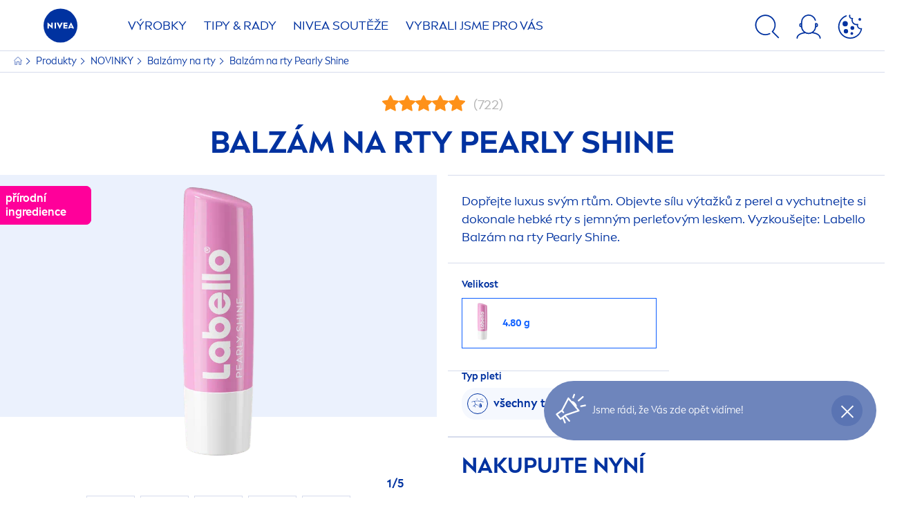

--- FILE ---
content_type: application/javascript
request_url: https://www.nivea.cz/dist/NiveaX/modules/ReportReview.d2f66f2f.js
body_size: 742
content:
"use strict";(self.NiveaXwebpackJsonp=self.NiveaXwebpackJsonp||[]).push([[3801,6855],{62115:(e,t,s)=>{s.r(t),s.d(t,{default:()=>n});var o=s(21464);const i='[data-module="Popup"]';class n{static setup(e=i){Array.from(document.querySelectorAll(e)).filter((e=>!e.dataset.moduleInitialized)).forEach((e=>{new n(e),e.dataset.moduleInitialized="true"}))}constructor(e,t={}){this.element=e,this.options=t,this.options=(0,o.$E)(this.element,Object.assign(this.getDefaultOptions(),this.options)),this.button=this.element.querySelector(this.options.buttonSelector),this.content=this.element.querySelector(this.options.contentSelector),this.closePopupElements=Array.from(this.element.querySelectorAll(this.options.closePopupClassList)),this.init()}init(){setTimeout((()=>{this.element.parentElement.classList.add(this.options.loadedClass)}),500),this.button.addEventListener("click",(()=>this.toggleElements())),this.closePopupElements.forEach((e=>{e.addEventListener("click",(()=>this.toggleElements()))}))}toggleElements(){return this.content.classList.toggle(this.options.toggleClass+"--hidden"),this.content.classList.toggle(this.options.toggleClass+"--visible"),this}hidePopup(){return this.content.classList.add(this.options.toggleClass+"--hidden"),this.content.classList.remove(this.options.toggleClass+"--visible"),this}getDefaultOptions(){return{buttonSelector:".nx-popup__button",contentSelector:".nx-popup__content",closePopupClassList:".nx-popup__close-btn",loadedClass:"nx-popup-loaded",toggleClass:"nx-popup__content"}}}n.setup(i)},85139:(e,t,s)=>{s.r(t),s.d(t,{default:()=>n});var o=s(62115);const i='[data-module="ReportReview"]';class n{static setup(e=i){Array.from(document.querySelectorAll(e)).filter((e=>!e.dataset.moduleInitialized)).forEach((e=>{new n(e),e.dataset.moduleInitialized="true"}))}constructor(e){this.element=e,this.popup=new o.default(e,{closePopupClassList:".nx-popup__close, .nx-popup__close-btn"}),this.reportReviewLink=this.element.querySelector("[data-report-url]"),this.init()}init(){this.reportReviewLink&&this.reportReviewLink.addEventListener("click",(()=>this.sendAjaxRequest()))}toggleElements(){const e=this.popup.element.querySelector(".nx-product-reviews__report-abuse-text"),t=this.popup.element.querySelector(".nx-product-reviews__report-thankyou-text"),s=this.popup.element.querySelectorAll(".nx-action-link");t.style.display="",e.style.display="none",s.forEach((e=>e.style.display="none"))}showSpinner(){var e;return null===(e=this.popup.element.querySelector(".nx-popup__inner"))||void 0===e?void 0:e.classList.add("nx-u-spinner")}hideSpinner(){var e;return null===(e=this.popup.element.querySelector(".nx-popup__inner"))||void 0===e?void 0:e.classList.remove("nx-u-spinner")}sendAjaxRequest(){const e=this.reportReviewLink.dataset.reportUrl;return this.showSpinner(),fetch(e,{credentials:"include"}).then((e=>{e.ok&&(this.toggleElements(),this.hideSpinner(),setTimeout((()=>{this.popup.hidePopup()}),5e3))})).catch((e=>{this.hideSpinner(),console.error("There was a problem with your fetch operation:",e)})),this}}n.setup(i)}}]);
//# sourceMappingURL=/dist/NiveaX/./modules/ReportReview.d2f66f2f.js.f13cb66e.map